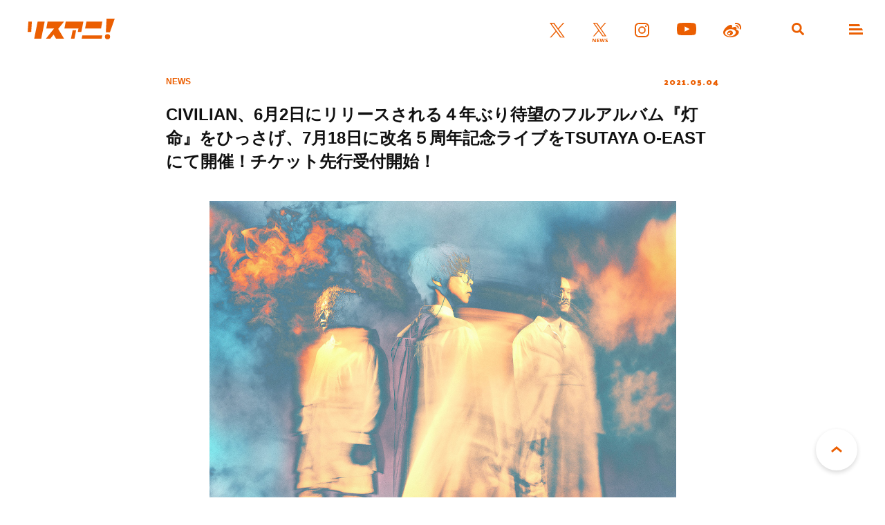

--- FILE ---
content_type: text/javascript; charset=UTF-8
request_url: https://click.speee-ad.jp/v1/recwid?url=https%3A%2F%2Fwww.lisani.jp%2F0000173127%2F&ft=1&placement_id=7930&placement_code=1-lisani_pc&v=4.3.0&device=1&os=2&ref=&cb_name=uzWidgetCallback0&sess_id=702f1864-bb63-65ac-9619-78ae5c89077a&ext=&cb=1769099831011
body_size: 116
content:
uzWidgetCallback0({"uuid":"c3e13148-652f-48eb-a317-6ceedef90573","opt_out":false})


--- FILE ---
content_type: image/svg+xml
request_url: https://www.lisani.jp/admin/wp-content/themes/lisani/assets/images/icon-up-orange.svg
body_size: 129
content:
<svg xmlns="http://www.w3.org/2000/svg" width="16.34" height="9.308" viewBox="0 0 16.34 9.308">
  <path id="パス_18" data-name="パス 18" d="M617.35,6038l7.191-6.191,4.195,3.612,3,2.58" transform="translate(-616.372 -6029.829)" fill="none" stroke="#eb5e01" stroke-width="3"/>
</svg>


--- FILE ---
content_type: image/svg+xml
request_url: https://www.lisani.jp/admin/wp-content/themes/lisani/assets/images/logo-white.svg
body_size: 1479
content:
<svg xmlns="http://www.w3.org/2000/svg" width="113.504" height="27.108" viewBox="0 0 113.504 27.108">
  <g id="グループ_1" data-name="グループ 1" transform="translate(-71.141 -36.641)">
    <path id="パス_19" data-name="パス 19" d="M72.061,42.552l-.921,13.474h4.581l.92-13.474Z" transform="translate(0 -1.98)" fill="#fff"/>
    <path id="パス_20" data-name="パス 20" d="M183.689,51.535h20.779l1.685-8.983h-20.78Z" transform="translate(-37.705 -1.98)" fill="#fff"/>
    <path id="パス_21" data-name="パス 21" d="M177.831,69.567l-.9,4.491h26.059l.9-4.491Z" transform="translate(-35.441 -11.031)" fill="#fff"/>
    <path id="パス_22" data-name="パス 22" d="M162.755,59.438h-4.582l-2.248,11.227h4.582Z" transform="translate(-28.404 -7.637)" fill="#fff"/>
    <path id="パス_23" data-name="パス 23" d="M112.5,65.008l4.348-5.433,3.26,5.433h10.476l-7.75-12.915,7.634-9.541h-21.4l-1.686,8.983h10.15L106.751,65.008Z" transform="translate(-11.93 -1.98)" fill="#fff"/>
    <path id="パス_24" data-name="パス 24" d="M88.416,42.552,83.923,65.008h9.161l4.493-22.457Z" transform="translate(-4.282 -1.98)" fill="#fff"/>
    <path id="パス_25" data-name="パス 25" d="M225.291,36.641l-.9,17.967h5.3l6.29-17.967Z" transform="translate(-51.34)" fill="#fff"/>
    <path id="パス_26" data-name="パス 26" d="M144.846,42.552l-1.685,8.983h18.372l-.9,4.491h4.582l2.7-13.474Z" transform="translate(-24.127 -1.98)" fill="#fff"/>
    <path id="パス_27" data-name="パス 27" d="M225.909,67.278a3.368,3.368,0,1,0,3.37,3.367A3.369,3.369,0,0,0,225.909,67.278Z" transform="translate(-50.719 -10.264)" fill="#fff"/>
  </g>
</svg>
